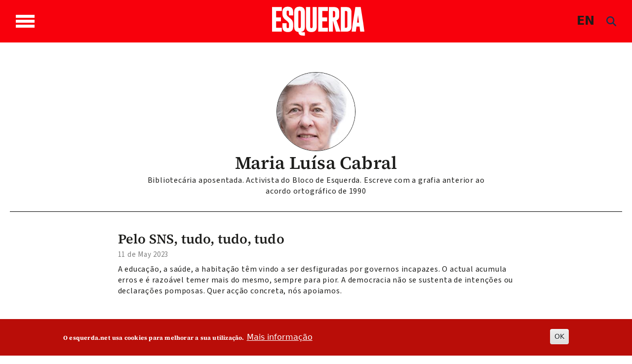

--- FILE ---
content_type: text/html; charset=UTF-8
request_url: https://www.esquerda.net/en/node/30057?page=2
body_size: 19915
content:

<!DOCTYPE html>
<html lang="en" dir="ltr" prefix="content: http://purl.org/rss/1.0/modules/content/  dc: http://purl.org/dc/terms/  foaf: http://xmlns.com/foaf/0.1/  og: http://ogp.me/ns#  rdfs: http://www.w3.org/2000/01/rdf-schema#  schema: http://schema.org/  sioc: http://rdfs.org/sioc/ns#  sioct: http://rdfs.org/sioc/types#  skos: http://www.w3.org/2004/02/skos/core#  xsd: http://www.w3.org/2001/XMLSchema# " class="h-100">
  <head>
    <meta charset="utf-8" />
<noscript><style>form.antibot * :not(.antibot-message) { display: none !important; }</style>
</noscript><script async src="https://www.googletagmanager.com/gtag/js?id=G-433Z02RR55"></script>
<script>window.dataLayer = window.dataLayer || [];function gtag(){dataLayer.push(arguments)};gtag("js", new Date());gtag("set", "developer_id.dMDhkMT", true);gtag("config", "G-433Z02RR55", {"groups":"default","page_placeholder":"PLACEHOLDER_page_location","allow_ad_personalization_signals":false});</script>
<script>var _paq = _paq || [];(function(){var u=(("https:" == document.location.protocol) ? "https://stats.motioncreator.net/" : "https://stats.motioncreator.net/");_paq.push(["setSiteId", "2"]);_paq.push(["setTrackerUrl", u+"matomo.php"]);_paq.push(["setDoNotTrack", 1]);if (!window.matomo_search_results_active) {_paq.push(["trackPageView"]);}_paq.push(["setIgnoreClasses", ["no-tracking","colorbox"]]);_paq.push(["enableLinkTracking"]);var d=document,g=d.createElement("script"),s=d.getElementsByTagName("script")[0];g.type="text/javascript";g.defer=true;g.async=true;g.src=u+"matomo.js";s.parentNode.insertBefore(g,s);})();</script>
<link rel="canonical" href="https://www.esquerda.net/autor/lu%C3%ADsa-cabral" />
<meta property="og:title" content="Maria Luísa Cabral" />
<meta name="twitter:card" content="summary" />
<meta name="twitter:title" content="Maria Luísa Cabral" />
<meta name="viewport" content="width=device-width, initial-scale=1.0" />
<style>div#sliding-popup, div#sliding-popup .eu-cookie-withdraw-banner, .eu-cookie-withdraw-tab {background: #b90d08} div#sliding-popup.eu-cookie-withdraw-wrapper { background: transparent; } #sliding-popup h1, #sliding-popup h2, #sliding-popup h3, #sliding-popup p, #sliding-popup label, #sliding-popup div, .eu-cookie-compliance-more-button, .eu-cookie-compliance-secondary-button, .eu-cookie-withdraw-tab { color: #ffffff;} .eu-cookie-withdraw-tab { border-color: #ffffff;}</style>
<link rel="icon" href="/sites/default/files/icoesquerda.ico" type="image/vnd.microsoft.icon" />
<script>window.a2a_config=window.a2a_config||{};a2a_config.callbacks=[];a2a_config.overlays=[];a2a_config.templates={};a2a_config.icon_color = "#ffffff,#c6c6c6";</script>
<style>.botao-redondo</style>

    <title>Maria Luísa Cabral | Esquerda</title>
    <link rel="stylesheet" media="all" href="/sites/default/files/css/css_RIfdiR3kRmB6DqVJYxu9jZ_bf-9Oe2ClSu3MYz6r7Ms.css?delta=0&amp;language=en&amp;theme=esquerda2024&amp;include=[base64]" />
<link rel="stylesheet" media="all" href="/sites/default/files/css/css_ZXApGignukHqkcLI5Utp06RRRstCsEsn1z3WdaFXcLQ.css?delta=1&amp;language=en&amp;theme=esquerda2024&amp;include=[base64]" />
<link rel="stylesheet" media="all" href="/sites/default/files/css/css_JAg1CuBA87VDTjywCLUklq0CYC6bW79ji-DxKRytZZI.css?delta=2&amp;language=en&amp;theme=esquerda2024&amp;include=[base64]" />
<link rel="stylesheet" media="all" href="/sites/default/files/asset_injector/css/estilos_tema-2bcd09c2cddf3fdb9b8388ea7542d9ec.css?t7qe90" />
<link rel="stylesheet" media="all" href="/sites/default/files/asset_injector/css/formulario-e3940427c88991d325b62ce5dfab735b.css?t7qe90" />
<link rel="stylesheet" media="all" href="/sites/default/files/asset_injector/css/mais_tema_admin-dac608f66efbbfa6dc45f9cbb37f669d.css?t7qe90" />

    <script src="https://use.fontawesome.com/releases/v6.4.0/js/all.js" defer crossorigin="anonymous" data-search-pseudo-elements></script>
<script src="https://use.fontawesome.com/releases/v6.4.0/js/v4-shims.js" defer crossorigin="anonymous" data-search-pseudo-elements></script>

  </head>
  <body class="page--node-30057 path-node page-node-type-author   d-flex flex-column h-100">
        <div class="visually-hidden-focusable skip-link p-3 container">
      <a href="#main-content" class="p-2">
        Skip to main content
      </a>
    </div>
    
      <div class="dialog-off-canvas-main-canvas d-flex flex-column h-100" data-off-canvas-main-canvas>
    

<header>
  

    <nav class="navbar navbar-expand-lg   ">
    <div class="container d-flex">

       <div class="wrapper-bar">

        <div class="toggle-wrap">
                <span class="toggle-bar"></span>
                
                
              </div>
              <span class="toggle-access"><svg width="45" height="45" viewBox="0 0 45 45" class="acessivel" xmlns="http://www.w3.org/2000/svg">
<g id="Group">
<path id="Vector" d="M22.5059 5.53949C22.4967 5.53949 22.4874 5.53949 22.4804 5.53949C17.9751 5.53949 13.7319 7.29942 10.5257 10.4993C7.30796 13.7084 5.5332 17.9703 5.5332 22.4988C5.5332 27.0227 7.30332 31.2823 10.5164 34.4937C13.7249 37.6982 17.9774 39.4605 22.4897 39.4605C22.4943 39.4605 22.499 39.4605 22.5059 39.4605C27.0368 39.4559 31.3008 37.682 34.5117 34.4636C37.7155 31.2521 39.474 26.9972 39.4647 22.4849C39.4462 13.1543 31.8391 5.5534 22.5059 5.53949ZM22.5245 8.64198C24.6635 8.65125 26.3733 10.3764 26.364 12.5189C26.3547 14.6591 24.6287 16.3657 22.4851 16.3565C20.3484 16.3472 18.6386 14.6174 18.6455 12.4772C18.6525 10.3416 20.3785 8.6327 22.5245 8.64198ZM34.6648 18.8723C34.5697 19.8485 33.7716 20.6346 32.7299 20.7366C30.8253 20.9198 28.9206 21.0867 27.0136 21.249C26.2573 21.314 26.0995 21.5041 26.0554 22.2554C25.9812 23.526 26.2248 24.7063 26.719 25.8888C27.7536 28.3653 28.7071 30.8788 29.6699 33.3854C30.2754 34.9598 29.1155 36.4879 27.4544 36.3116C26.5705 36.2189 26.0114 35.6856 25.6796 34.874C24.689 32.4532 23.6891 30.0348 22.6915 27.6163C22.6405 27.4911 22.5825 27.3705 22.4851 27.1502C21.6058 29.2951 20.7683 31.3425 19.9285 33.3923C19.7081 33.9303 19.4946 34.4729 19.265 35.0062C18.7778 36.1354 17.5784 36.6455 16.481 36.198C15.386 35.7505 14.8779 34.5517 15.3257 33.4016C16.4207 30.589 17.5088 27.774 18.6409 24.9776C19.0562 23.9504 18.9355 22.9069 18.9147 21.8612C18.9054 21.4531 18.5527 21.3024 18.1769 21.2676C16.9079 21.1493 15.6366 21.0357 14.3652 20.9221C13.66 20.8595 12.9547 20.8131 12.2518 20.7366C11.0593 20.6091 10.2404 19.6236 10.3262 18.441C10.4097 17.2886 11.3586 16.4237 12.5534 16.5025C14.3374 16.6231 16.1191 16.7878 17.8985 16.9663C20.9724 17.2724 24.0417 17.277 27.1157 16.964C28.8811 16.7831 30.6489 16.6185 32.4191 16.5025C33.8064 16.4144 34.7993 17.4996 34.6648 18.8723Z" fill="#1D1D1B"/>
<path id="Vector_2" d="M44.9188 20.667C44.8121 19.8833 44.7494 19.0926 44.5986 18.3204C43.5802 13.0847 41.0445 8.70688 36.9544 5.29368C31.876 1.05036 25.995 -0.628411 19.4365 0.208658C14.9776 0.779071 11.0128 2.56915 7.67436 5.5812C1.74922 10.9282 -0.760964 17.6248 0.199494 25.5387C0.786441 30.3802 2.88367 34.5679 6.27079 38.0831C9.67648 41.6192 13.8083 43.822 18.6547 44.6614C19.4597 44.8006 20.274 44.8887 21.0813 45C22.0186 45 22.9582 45 23.8954 45C24.7329 44.8864 25.5774 44.8052 26.4079 44.6522C32.7298 43.4719 37.6898 40.1932 41.2765 34.8717C43.4363 31.6648 44.6288 28.1032 44.9257 24.2448C44.935 24.1312 44.9745 24.0176 44.9977 23.9063C44.9977 22.9695 44.9977 22.0304 44.9977 21.0936C44.9721 20.9499 44.9397 20.8084 44.9188 20.667ZM35.5555 35.5024C32.0663 38.999 27.4333 40.9282 22.5081 40.9329C22.5035 40.9329 22.4965 40.9329 22.4919 40.9329C17.5852 40.9329 12.9638 39.0153 9.47696 35.5348C5.98312 32.0451 4.05989 27.4169 4.05989 22.4988C4.05989 17.5761 5.98544 12.9456 9.48392 9.45584C12.9662 5.98003 17.5829 4.06706 22.4803 4.06706C22.4895 4.06706 22.4988 4.06706 22.5081 4.06706C32.6509 4.08329 40.9169 12.345 40.9401 22.4826C40.9494 27.3891 39.0377 32.0126 35.5555 35.5024Z" />
</g>
</svg>
</span>
              </div>
        <div class="region region-nav-branding">
    <div id="block-esquerda2024-branding" class="block block-system block-system-branding-block">
  
    
  <div class="navbar-brand d-flex align-items-center">

    <a href="/en" title="Home" rel="home" class="site-logo d-block">
    <img src="/themes/custom/esquerda2024/logo.svg" alt="Home" />
  </a>
  
  <div>
    
      </div>
</div>
</div>

  </div>

      
      <div class="box">
  <div class="container-2">
      <span class="language"><a href="/english" class="language js-toggle-language">EN</a></span>
      <a href="#search" class="icon-search js-toggle-search">
  
      <span><i class="fas fa-search branco" style="line-height: 1; color: rgb(30, 48, 80);"></i></span>  </a>
  </div>
</div>
        

        
    </div>
  </nav>
  
</header>

<div class="regiao-pesquisa">
    <div class="container">  <div class="region region-pesquisa">
    <div class="views-exposed-form block block-views block-views-exposed-filter-blockpesquisa-page-1" data-drupal-selector="views-exposed-form-pesquisa-page-1" id="block-esquerda2024-formularioexpostopesquisapage-1">
  
    
      <form data-block="pesquisa" action="/en/pesquisa" method="get" id="views-exposed-form-pesquisa-page-1" accept-charset="UTF-8">
  <div class="form--inline clearfix">
  <div class="js-form-item form-item js-form-type-textfield form-type-textfield js-form-item-search-api-fulltext form-item-search-api-fulltext form-no-label">
        
  <input placeholder="Pesquisar palavras chave" data-drupal-selector="edit-search-api-fulltext" type="text" id="edit-search-api-fulltext" name="search_api_fulltext" value="" size="30" maxlength="128" class="form-text form-control" />


        </div>
<div data-drupal-selector="edit-actions" class="form-actions js-form-wrapper form-wrapper" id="edit-actions">
    <input data-drupal-selector="edit-submit-pesquisa" type="submit" id="edit-submit-pesquisa" value="Aplicar" class="button js-form-submit form-submit btn btn-primary" />

</div>

</div>

</form>

  </div>

  </div>
</div>
    </div>

<main role="main">
  <a id="main-content" tabindex="-1"></a>
  
  
  

  <div class="container-fluid m-0 p-0">
            <div class="region region-breadcrumb">
    <div id="block-menusuperior" class="block block-block-content block-block-content6357969c-0449-470a-84ca-348eee49fdbc">
  
    
      
      








  





                
<div class="paragraph paragraph--type--bp-columns paragraph--view-mode--default grande-menu-superior" id="vbp-759" >
  <div class="container">    <div class="row primeiro-row">
      <div class="col-12">
                        
        
<div class="row">
    <div class="col-lg-4" >
      















<div class="paragraph paragraph--type--bp-column-wrapper paragraph--view-mode--default" id="vbp-763" >
      <div class="row primeiro-row">
      <div class="col-12">
                        
        
      















<div class="paragraph paragraph--type--bp-block paragraph--view-mode--default" id="vbp-762" >
      <div class="row primeiro-row">
      <div class="col-12">
                        
        
      <div class="field field--name-bp-block field--type-entity-reference field--label-hidden field__items">
              <div class="field__item"><nav role="navigation" aria-labelledby="block-bootstrap5-main-navigation-menu" id="block-bootstrap5-main-navigation" class="block block-menu navigation menu--main">
            
  <h5 class="visually-hidden" id="block-bootstrap5-main-navigation-menu">Main navigation</h5>
  

        
              <ul data-block="nav_main" class="nav navbar-nav">
                    <li class="nav-item">
                   <span class="nav-link">Temas</span>
                       </li>
                <li class="nav-item">
                   <a href="/en/node/89635" class="nav-link" data-drupal-link-system-path="node/89635">Política</a>
                       </li>
                <li class="nav-item">
                   <a href="/en/node/89634" class="nav-link" data-drupal-link-system-path="node/89634">Sociedade</a>
                       </li>
                <li class="nav-item">
                   <a href="/en/node/89626" class="nav-link" data-drupal-link-system-path="node/89626">Ambiente</a>
                       </li>
                <li class="nav-item">
                   <a href="/en/node/89171" class="nav-link" data-drupal-link-system-path="node/89171">Internacional</a>
                       </li>
                <li class="nav-item">
                   <a href="/en/node/89627" class="nav-link" data-drupal-link-system-path="node/89627">Cultura</a>
                       </li>
                <li class="nav-item">
                   <a href="/en/node/89628" class="nav-link" data-drupal-link-system-path="node/89628">Saúde</a>
                       </li>
                <li class="nav-item">
                   <a href="/en/node/89162" class="nav-link" data-drupal-link-system-path="node/89162">Opinião</a>
                       </li>
                <li class="nav-item">
                   <a href="/en/node/89164" class="nav-link" data-drupal-link-system-path="node/89164">Dossiers</a>
                       </li>
        </ul>
  


  </nav>
</div>
          </div>
  
      </div>
    </div>
  </div>

  
      </div>
    </div>
  </div>

    </div>
    <div class="col-lg-4" >
      















<div class="paragraph paragraph--type--bp-column-wrapper paragraph--view-mode--default" id="vbp-765" >
      <div class="row primeiro-row">
      <div class="col-12">
                        
        
      















<div class="paragraph paragraph--type--bp-block paragraph--view-mode--default" id="vbp-769" >
      <div class="row primeiro-row">
      <div class="col-12">
                        
        
      <div class="field field--name-bp-block field--type-entity-reference field--label-hidden field__items">
              <div class="field__item"><nav role="navigation" aria-labelledby="block-outrasseccoes-menu" id="block-outrasseccoes" class="block block-menu navigation menu--outras-seccoes">
            
  <h5 class="visually-hidden" id="block-outrasseccoes-menu">Outras Secções</h5>
  

        
              <ul data-block="invisible" class="nav navbar-nav">
                    <li class="nav-item">
                   <span class="nav-link">Outras secções</span>
                       </li>
                <li class="nav-item">
                   <a href="/en/node/89170" class="nav-link" data-drupal-link-system-path="node/89170">Blogosfera</a>
                       </li>
                <li class="nav-item">
                   <a href="/en/node/89172" class="nav-link" data-drupal-link-system-path="node/89172">Comunidade</a>
                       </li>
                <li class="nav-item">
                  <div class="menu-abrir"> 
                 <a href="/en/node/89161" class="nav-link dropdown-toggle" data-drupal-link-system-path="node/89161">Vídeos</a>
                  <span class="abrir"><svg xmlns="http://www.w3.org/2000/svg" class="seta-abrir" width="10" height="5" viewBox="0 0 10 5" fill="none">
<path d="M1 1L5.04444 4L9 1" stroke-linecap="round"/>
</svg></span></div>
                                        <ul>
                    <li class="nav-item">
                   <a href="/en/node/89169" class="nav-link" data-drupal-link-system-path="node/89169">Parlamentares</a>
                       </li>
                <li class="nav-item">
                   <a href="/en/node/89166" class="nav-link" data-drupal-link-system-path="node/89166">Sugestões</a>
                       </li>
                <li class="nav-item">
                   <a href="/en/node/89165" class="nav-link" data-drupal-link-system-path="node/89165">Vídeos Esquerda</a>
                       </li>
        </ul>
   
          
              </li>
                <li class="nav-item">
                  <div class="menu-abrir"> 
                 <a href="/en/node/89167" class="nav-link dropdown-toggle" data-drupal-link-system-path="node/89167">Podcasts</a>
                  <span class="abrir"><svg xmlns="http://www.w3.org/2000/svg" class="seta-abrir" width="10" height="5" viewBox="0 0 10 5" fill="none">
<path d="M1 1L5.04444 4L9 1" stroke-linecap="round"/>
</svg></span></div>
                                        <ul>
                    <li class="nav-item">
                   <a href="/en/node/89640" class="nav-link" data-drupal-link-system-path="node/89640">Alta Voz</a>
                       </li>
                <li class="nav-item">
                   <a href="/en/node/89638" class="nav-link" data-drupal-link-system-path="node/89638">Convocar a História</a>
                       </li>
                <li class="nav-item">
                   <a href="/en/node/93237" class="nav-link" data-drupal-link-system-path="node/93237">Fora de Órbita</a>
                       </li>
                <li class="nav-item">
                   <a href="/en/node/89637" class="nav-link" data-drupal-link-system-path="node/89637">Mais Esquerda</a>
                       </li>
                <li class="nav-item">
                   <a href="/en/node/93238" class="nav-link" data-drupal-link-system-path="node/93238">Na Corda Bamba</a>
                       </li>
                <li class="nav-item">
                   <a href="/en/node/89639" class="nav-link" data-drupal-link-system-path="node/89639">Os Cantos da Casa</a>
                       </li>
                <li class="nav-item">
                   <a href="/en/node/89636" class="nav-link" data-drupal-link-system-path="node/89636">Quatro e Vinte</a>
                       </li>
        </ul>
   
          
              </li>
                <li class="nav-item">
                   <a href="/en/node/89641" class="nav-link" data-drupal-link-system-path="node/89641">Fotogalerias</a>
                       </li>
                <li class="nav-item">
                   <a href="/en/node/89168" class="nav-link" data-drupal-link-system-path="node/89168">Agenda</a>
                       </li>
        </ul>
  


  </nav>
</div>
          </div>
  
      </div>
    </div>
  </div>

  
      </div>
    </div>
  </div>

    </div>
    <div class="col-lg-4" >
      















<div class="paragraph paragraph--type--bp-column-wrapper paragraph--view-mode--default" id="vbp-767" >
      <div class="row primeiro-row">
      <div class="col-12">
                        
        
      















<div class="paragraph paragraph--type--bp-simple paragraph--view-mode--default" id="vbp-766" >
      <div class="row primeiro-row">
      <div class="col-12">
                        
        
            <div class="clearfix text-formatted field field--name-bp-text field--type-text-long field--label-hidden field__item"><div class="wrapper-menus"><ul class="nav navbar-nav" data-block="invisible"><li class="nav-item"><span class="nav-link link-header">Sobre</span></li><li class="nav-item"><a class="nav-link" href="/quem-somos">Quem somos</a></li><li class="nav-item"><a class="nav-link" href="/contactos">Contactos</a></li><li class="nav-item"><a class="nav-link" href="/ficha-tecnica-0">Ficha técnica</a></li></ul></div><div><ul class="nav navbar-nav" data-block="invisible"><li class="nav-item"><span class="nav-link">Segue-nos</span></li><li class="nav-item"><a class="nav-link" href="https://www.esquerda.net/#vbp-837" data-drupal-link-system-path="node/89170">subscrever newsletter</a></li><li class="nav-item"><a class="nav-link" href="/rss">rss do esquerda.net</a></li></ul></div><div><ul class="inline redes-sociais"><li class="face"><a href="https://www.facebook.com/esquerda.net" target="_blank" aria-label="Facebook"><svg class="cinza-fill" width="28" height="26" viewBox="0 0 28 26"><g clip-path="url(#clip0_432_1084)"><path d="M14.0011 1.84322e-07C11.2318 -0.000432723 8.52461 0.7617 6.22182 2.19002C3.91903 3.61833 2.1241 5.64867 1.06402 8.02427C0.00394029 10.3999 -0.273666 13.014 0.266306 15.5361C0.806279 18.0582 2.13958 20.375 4.09758 22.1935C6.05559 24.0119 8.55035 25.2504 11.2664 25.7522C13.9824 26.254 16.7977 25.9967 19.3562 25.0127C21.9147 24.0288 24.1016 22.3624 25.6401 20.2243C27.1787 18.0863 27.9999 15.5726 27.9999 13.0011C28.0002 11.2939 27.6384 9.60331 26.935 8.02596C26.2316 6.4486 25.2005 5.01536 23.9006 3.80807C22.6007 2.60077 21.0573 1.64309 19.3588 0.989692C17.6602 0.336299 15.8396 1.60121e-07 14.0011 1.84322e-07V1.84322e-07ZM17.8573 7.95387H15.8255C15.4908 7.95387 15.0217 8.10927 15.0217 8.76808V10.5191H17.8502L17.5203 13.5023H15.0217V22.0012H11.2362V13.5089H9.42832V10.5213H11.2291V8.5886C11.2291 7.20751 11.9363 5.04285 15.0477 5.04285L17.8502 5.05379L17.8573 7.95387Z" /></g><defs><clipPath id="clip0_432_1084"><rect width="28" height="26" fill="white" /></clipPath></defs></svg></a></li><li class="twitter"><a href="https://twitter.com/EsquerdaNet" target="_blank" aria-label="Twitter"><svg class="cinza-fill" width="28" height="26" viewBox="0 0 28 26"><g clip-path="url(#clip0_1617_1602)"><path fill-rule="evenodd" clip-rule="evenodd" d="M14.0011 0C11.2318 -0.000432723 8.52461 0.7617 6.22182 2.19002C3.91903 3.61833 2.1241 5.64867 1.06402 8.02427C0.00394034 10.3999 -0.273666 13.014 0.266306 15.5361C0.806279 18.0582 2.13958 20.375 4.09758 22.1935C6.05559 24.0119 8.55035 25.2504 11.2664 25.7522C13.9824 26.254 16.7977 25.9967 19.3562 25.0127C21.9147 24.0288 24.1016 22.3624 25.6401 20.2243C27.1787 18.0863 27.9999 15.5726 27.9999 13.0011C28.0002 11.2939 27.6384 9.60331 26.935 8.02596C26.2316 6.4486 25.2005 5.01536 23.9006 3.80807C22.6007 2.60077 21.0573 1.64309 19.3588 0.989692C17.6602 0.336299 15.8397 0 14.0011 0ZM20.9507 6L15.7687 12.0045L22 20H17.0685L13.1491 15.0428L8.87008 20H6.52589L12.0105 13.6031L6 6H11.0902L14.6326 10.5455L18.5321 6H20.9507ZM12.8936 12.5751L14.0322 14.0172L17.7457 18.7144H19.2912L14.8732 13.0445L13.7371 11.5904L10.3833 7.28564H8.71132L12.8936 12.5751Z" /></g><defs><clipPath id="clip0_1617_1602"><rect width="28" height="26" fill="white" /></clipPath></defs></svg></a></li><li class="instagram"><a href="https://www.instagram.com/esquerda__net/" target="_blank" aria-label="Instagram"><svg class="cinza-fill" width="27" height="27" viewBox="0 0 27 27"><path d="M17.5238 7.18469H9.47542C8.85793 7.18529 8.26593 7.43101 7.82951 7.86786C7.39309 8.30471 7.14795 8.89694 7.14795 9.51443V17.5606C7.14855 18.1779 7.39388 18.7698 7.83017 19.2065C8.26646 19.6432 8.85811 19.8891 9.47542 19.8903H17.5238C18.1415 19.8897 18.7338 19.6441 19.1705 19.2073C19.6073 18.7705 19.853 18.1783 19.8536 17.5606V9.51443C19.853 8.89673 19.6073 8.3045 19.1705 7.86772C18.7338 7.43094 18.1415 7.18529 17.5238 7.18469ZM13.4985 17.7288C12.6712 17.7288 11.8624 17.4835 11.1744 17.024C10.4865 16.5645 9.95013 15.9114 9.63322 15.1472C9.31631 14.383 9.23305 13.542 9.39395 12.7305C9.55486 11.919 9.95271 11.1734 10.5372 10.5879C11.1218 10.0024 11.8667 9.60334 12.678 9.44111C13.4892 9.27888 14.3304 9.36078 15.0951 9.67644C15.8598 9.99211 16.5138 10.5274 16.9744 11.2146C17.435 11.9018 17.6816 12.7102 17.6829 13.5375C17.6835 14.6481 17.2431 15.7135 16.4584 16.4994C15.6737 17.2854 14.6091 17.7276 13.4985 17.7288V17.7288ZM17.817 10.2281C17.621 10.2281 17.4294 10.17 17.2665 10.0611C17.1035 9.95223 16.9765 9.79745 16.9015 9.61637C16.8265 9.43529 16.8068 9.23604 16.8451 9.0438C16.8833 8.85157 16.9777 8.67499 17.1163 8.5364C17.2549 8.39781 17.4315 8.30342 17.6237 8.26519C17.8159 8.22695 18.0152 8.24657 18.1963 8.32158C18.3773 8.39659 18.5321 8.5236 18.641 8.68657C18.7499 8.84954 18.808 9.04114 18.808 9.23714C18.808 9.49997 18.7036 9.75203 18.5178 9.93788C18.3319 10.1237 18.0799 10.2281 17.817 10.2281Z" /><path d="M13.4988 11.1214C13.0207 11.1205 12.5532 11.2614 12.1552 11.5263C11.7573 11.7913 11.4469 12.1683 11.2633 12.6097C11.0798 13.0511 11.0313 13.5371 11.124 14.0061C11.2167 14.475 11.4465 14.906 11.7842 15.2443C12.1219 15.5827 12.5524 15.8132 13.0212 15.9068C13.49 16.0004 13.976 15.9528 14.4178 15.7701C14.8595 15.5874 15.2372 15.2777 15.5028 14.8803C15.7685 14.4829 15.9103 14.0155 15.9104 13.5375C15.9098 12.8977 15.6556 12.2842 15.2036 11.8313C14.7516 11.3785 14.1386 11.1232 13.4988 11.1214V11.1214Z" /><path d="M13.4987 1.91373e-07C10.8283 2.29214e-07 8.21793 0.791886 5.99764 2.27551C3.77734 3.75913 2.04686 5.86786 1.02506 8.335C0.00325771 10.8021 -0.263977 13.5169 0.257152 16.1359C0.77828 18.7549 2.06436 21.1606 3.95276 23.0487C5.84115 24.9368 8.24704 26.2224 10.8662 26.7431C13.4853 27.2638 16.2 26.9961 18.6669 25.9739C21.1339 24.9517 23.2423 23.2209 24.7256 21.0003C26.2088 18.7798 27.0003 16.1692 26.9998 13.4989C26.9998 11.726 26.6506 9.97045 25.9721 8.33255C25.2936 6.69464 24.299 5.20644 23.0453 3.95292C21.7916 2.69941 20.3032 1.70514 18.6652 1.02689C17.0272 0.34864 15.2716 -0.000298325 13.4987 1.91373e-07V1.91373e-07ZM21.6221 17.5606C21.6191 18.6447 21.1871 19.6836 20.4205 20.4502C19.6539 21.2168 18.615 21.6488 17.5309 21.6518H9.47563C8.39149 21.6488 7.3526 21.2168 6.586 20.4502C5.81939 19.6836 5.38738 18.6447 5.38438 17.5606V9.51444C5.38738 8.43029 5.81939 7.39141 6.586 6.6248C7.3526 5.85819 8.39149 5.42618 9.47563 5.42318H17.524C18.6082 5.42618 19.6471 5.85819 20.4137 6.6248C21.1803 7.39141 21.6123 8.43029 21.6153 9.51444L21.6221 17.5606Z" /></svg>&nbsp;</a></li><li class="youtube"><a href="https://www.youtube.com/channel/UC1Emfo0P3xQQIAqE2pCnUyA" target="_blank" aria-label="Youtube"><svg class="cinza-fill" width="27" height="26" viewBox="0 0 27 26"><g clip-path="url(#clip0_432_1086)"><path d="M11.6257 10.8562C11.5997 10.8434 11.5707 10.8373 11.5415 10.8385C11.5124 10.8396 11.484 10.8479 11.4591 10.8626C11.4343 10.8773 11.4137 10.898 11.3995 10.9225C11.3853 10.947 11.3779 10.9747 11.3779 11.0028V15.0038C11.3779 15.0315 11.3851 15.0588 11.3989 15.0831C11.4127 15.1073 11.4327 15.1279 11.457 15.1427C11.4812 15.1576 11.509 15.1663 11.5377 15.168C11.5664 15.1697 11.5951 15.1645 11.6211 15.1526L15.8465 13.2112C15.8754 13.1982 15.8999 13.1774 15.917 13.1515C15.9342 13.1255 15.9433 13.0954 15.9433 13.0646C15.9433 13.0338 15.9342 13.0037 15.917 12.9777C15.8999 12.9517 15.8754 12.931 15.8465 12.9179L11.6257 10.8562Z" /><path d="M13.501 1.84322e-07C10.8306 -0.000432723 8.22008 0.7617 5.99953 2.19002C3.77898 3.61833 2.04815 5.64867 1.02593 8.02427C0.00371237 10.3999 -0.263979 13.014 0.256708 15.5361C0.777396 18.0582 2.06308 20.375 3.95115 22.1935C5.83923 24.0119 8.2449 25.2504 10.8639 25.7522C13.4829 26.254 16.1977 25.9967 18.6648 25.0127C21.132 24.0288 23.2407 22.3624 24.7243 20.2243C26.208 18.0863 26.9998 15.5726 26.9998 13.0011C27.0001 11.2939 26.6512 9.60331 25.973 8.02596C25.2947 6.4486 24.3004 5.01536 23.0469 3.80807C21.7934 2.60077 20.3052 1.64309 18.6673 0.989692C17.0294 0.336299 15.2739 1.60121e-07 13.501 1.84322e-07V1.84322e-07ZM21.2289 15.1745C21.2289 15.5805 21.1458 15.9826 20.9844 16.3577C20.823 16.7328 20.5864 17.0736 20.2881 17.3606C19.9898 17.6476 19.6358 17.8752 19.2461 18.0304C18.8565 18.1856 18.4389 18.2653 18.0173 18.265H8.98241C8.13163 18.2644 7.3159 17.9386 6.71452 17.359C6.11314 16.7795 5.77532 15.9938 5.77532 15.1745V10.8255C5.77532 10.0062 6.11314 9.22047 6.71452 8.64095C7.3159 8.06144 8.13163 7.73557 8.98241 7.73499H18.0173C18.8684 7.73499 19.6848 8.0606 20.2866 8.64018C20.8885 9.21976 21.2266 10.0058 21.2266 10.8255L21.2289 15.1745Z" /></g><defs><clipPath id="clip0_432_1086"><rect width="27" height="26" fill="white" /></clipPath></defs></svg></a></li><li class="flickr"><a href="https://www.flickr.com/photos/bloco_de_esquerda/" target="_blank" aria-label="Flickr"><svg class="cinza-fill" width="27" height="26" viewBox="0 0 27 26"><path d="M13.5011 0C6.04369 0 0 5.81985 0 13.0011C0 20.1802 6.04369 26.0022 13.5011 26.0022C20.9563 26.0022 27.0023 20.1823 27.0023 13.0011C27 5.81985 20.9563 0 13.5011 0ZM9.26214 16.5403C7.23243 16.5403 5.58683 14.9556 5.58683 13.0011C5.58683 11.0466 7.23243 9.46191 9.26214 9.46191C11.2919 9.46191 12.9375 11.0466 12.9375 13.0011C12.9375 14.9556 11.2919 16.5403 9.26214 16.5403ZM17.7401 16.5403C15.7104 16.5403 14.0648 14.9556 14.0648 13.0011C14.0648 11.0466 15.7104 9.46191 17.7401 9.46191C19.7698 9.46191 21.4154 11.0466 21.4154 13.0011C21.4154 14.9556 19.7698 16.5403 17.7401 16.5403Z" /></svg></a></li><li class="mastodon"><a href="https://masto.pt/@EsquerdaNet" target="_blank" aria-label="Masto"><svg class="cinza-fill" width="28" height="26" viewBox="0 0 28 26"><path d="M14.0011 1.84322e-07C11.2318 -0.000432723 8.52461 0.7617 6.22182 2.19002C3.91903 3.61833 2.1241 5.64867 1.06402 8.02427C0.00394029 10.3999 -0.273666 13.014 0.266306 15.5361C0.806279 18.0582 2.13958 20.375 4.09758 22.1935C6.05559 24.0119 8.55035 25.2504 11.2664 25.7522C13.9824 26.254 16.7977 25.9967 19.3562 25.0127C21.9147 24.0288 24.1016 22.3624 25.6401 20.2243C27.1787 18.0863 27.9999 15.5726 27.9999 13.0011C28.0002 11.2939 27.6384 9.60331 26.935 8.02596C26.2316 6.4486 25.2005 5.01536 23.9006 3.80807C22.6007 2.60077 21.0573 1.64309 19.3588 0.989692C17.6602 0.336299 15.8396 1.60121e-07 14.0011 1.84322e-07V1.84322e-07ZM13.8078 4.11701H15.2221L15.3399 4.12796C16.1508 4.15422 16.9593 4.17173 17.7677 4.20675C18.192 4.22645 18.6139 4.27241 19.0359 4.30962C19.4713 4.34408 19.9004 4.42863 20.3134 4.56133C21.4865 4.92431 22.4715 5.68057 23.0759 6.68221C23.3201 7.07225 23.4802 7.50267 23.5474 7.94949C23.5835 8.20582 23.6055 8.4637 23.6134 8.72211C23.6275 9.30432 23.6393 9.88652 23.6346 10.4731C23.6346 11.2698 23.5969 12.0665 23.5804 12.8632C23.5869 13.4395 23.5125 14.0142 23.3588 14.5726C23.184 15.1718 22.8612 15.7249 22.4159 16.1879C21.895 16.7124 21.2375 17.1036 20.5067 17.3238C19.8057 17.5311 19.0826 17.6669 18.35 17.7288C17.8927 17.7769 17.4307 17.8097 16.971 17.8316C16.4242 17.8579 15.8774 17.8688 15.3211 17.8798C14.9934 17.8798 14.6658 17.8798 14.3405 17.8798C13.9398 17.8623 13.5415 17.8338 13.1431 17.7966C12.8508 17.7703 12.5586 17.731 12.271 17.685C11.9245 17.6281 11.5827 17.5559 11.2386 17.4902C11.1797 17.4902 11.1514 17.4902 11.1608 17.5559C11.1844 17.7047 11.2009 17.8535 11.2339 17.9936C11.2827 18.2669 11.3757 18.5318 11.5096 18.7794C11.7788 19.2157 12.2132 19.5434 12.7283 19.6986C13.2421 19.8648 13.7851 19.939 14.3287 19.9175C14.8237 19.9175 15.3211 19.8847 15.8161 19.8518C16.1413 19.83 16.469 19.7927 16.7919 19.7424C17.1926 19.6811 17.591 19.6001 17.9893 19.5235C18.0836 19.506 18.0883 19.5082 18.0883 19.5979V20.7164C18.0883 20.9178 18.0883 20.9178 17.9021 21.0184C17.5749 21.1841 17.2296 21.3169 16.872 21.4146C16.083 21.6563 15.264 21.8034 14.4348 21.8523C14.2957 21.8523 14.159 21.8699 14.0223 21.8786H13.4095H13.3081C12.971 21.8523 12.634 21.837 12.3016 21.7976C11.836 21.7399 11.3753 21.6521 10.9227 21.535C9.73509 21.245 8.65061 20.6698 7.77835 19.8672C7.04979 19.2368 6.5471 18.414 6.33817 17.5099C6.19674 16.8533 6.05531 16.1966 5.97753 15.54C5.93746 15.2052 5.89739 14.8703 5.8691 14.5332C5.84317 14.229 5.83139 13.9247 5.81725 13.6183C5.79368 13.128 5.77482 12.6378 5.75596 12.1475C5.74182 11.7885 5.73475 11.4274 5.71825 11.0684C5.68557 10.4852 5.68557 9.90072 5.71825 9.31745C5.74887 8.89505 5.80712 8.47477 5.89267 8.05893C6.043 7.29451 6.42015 6.58424 6.98165 6.00808C7.71549 5.24083 8.68431 4.70014 9.75832 4.45846C10.2874 4.33626 10.8268 4.25645 11.3706 4.21988C11.7619 4.19143 12.1531 4.16517 12.5491 4.14984C12.9451 4.13452 13.3081 4.13452 13.6876 4.12796L13.8078 4.11701ZM14.7177 8.91472C14.5527 8.65645 14.3994 8.41131 14.2462 8.17055C13.9867 7.76736 13.5999 7.44798 13.1384 7.25566C12.574 7.02873 11.9499 6.96172 11.3446 7.06305C10.9488 7.11423 10.5707 7.24818 10.2387 7.45481C9.90678 7.66145 9.62968 7.93536 9.42832 8.25591C9.0835 8.79569 8.90873 9.41448 8.9239 10.0419C8.9239 11.6528 8.9239 13.2637 8.9239 14.8747C8.92274 14.8943 8.92274 14.9141 8.9239 14.9337H10.9416V10.3856C10.9353 10.1648 10.9591 9.94418 11.0123 9.72893C11.0503 9.53598 11.1467 9.35708 11.2903 9.21324C11.434 9.06941 11.6188 8.96661 11.8231 8.91691C12.0303 8.8688 12.245 8.85545 12.4572 8.87751C12.7031 8.8885 12.9397 8.96812 13.1361 9.10596C13.3325 9.24381 13.4795 9.43346 13.558 9.65014C13.6709 9.93515 13.7253 10.2373 13.7182 10.541C13.7182 11.3727 13.7182 12.2044 13.7182 13.0361V13.1324H15.7218V13.0383C15.7218 12.211 15.7218 11.3822 15.7218 10.5519C15.7185 10.2951 15.7558 10.0392 15.8326 9.79241C15.8806 9.59419 15.9841 9.41127 16.1327 9.26215C16.2813 9.11303 16.4697 9.00299 16.6788 8.94318C16.9079 8.87999 17.1488 8.8621 17.3859 8.89065C17.5959 8.90052 17.7984 8.96678 17.9687 9.08139C18.139 9.196 18.2698 9.35404 18.3452 9.53632C18.4528 9.80711 18.5017 10.095 18.489 10.3834C18.489 11.8717 18.489 13.36 18.489 14.8484V14.9403H20.5114V14.8703C20.5114 13.3163 20.5114 11.7615 20.5114 10.2061C20.5258 9.67735 20.4265 9.15126 20.2191 8.65864C20.0744 8.3069 19.8462 7.98991 19.5516 7.73114C19.2571 7.47237 18.9035 7.27844 18.5173 7.16373C18.0267 7.02005 17.5061 6.98777 16.9993 7.06962C16.6803 7.10529 16.3722 7.19998 16.0933 7.3481C15.8143 7.49622 15.5702 7.69476 15.3753 7.93198C15.1773 8.17055 15.0217 8.43977 14.8497 8.69585C14.8143 8.75495 14.7719 8.83155 14.7177 8.91472V8.91472Z" /></svg></a></li><li class="Tiktok"><a href="https://www.tiktok.com/@esquerda.net" target="_blank" aria-label="TikTok"><svg class="cinza-fill" width="28" height="26" viewBox="0 0 27 27" fill="none"><path d="M13.5023 1.91396e-07C10.8321 -0.000449328 8.22182 0.79093 6.00146 2.27405C3.7811 3.75718 2.05042 5.86543 1.02828 8.3322C0.00615326 10.799 -0.261516 13.5134 0.259128 16.1323C0.779771 18.7512 2.06534 21.1569 3.95326 23.0451C5.84118 24.9334 8.24664 26.2193 10.8654 26.7404C13.4843 27.2615 16.1988 26.9943 18.6657 25.9726C21.1326 24.9509 23.2412 23.2205 24.7247 21.0004C26.2082 18.7803 27 16.1701 27 13.5C27.0003 11.7273 26.6514 9.97183 25.9732 8.33394C25.295 6.69606 24.3008 5.20782 23.0474 3.9542C21.794 2.70058 20.3059 1.70614 18.6682 1.02767C17.0304 0.349204 15.275 1.66266e-07 13.5023 1.91396e-07V1.91396e-07ZM20.4568 11.95C20.3227 11.9614 20.1909 11.9682 20.0568 11.9705C19.3355 11.9714 18.6252 11.7926 17.9903 11.4501C17.3554 11.1077 16.8159 10.6124 16.4205 10.0091V16.6841C16.4205 17.66 16.1311 18.6139 15.5889 19.4253C15.0467 20.2367 14.2761 20.8691 13.3746 21.2426C12.473 21.616 11.4809 21.7138 10.5238 21.5234C9.56665 21.333 8.68748 20.8631 7.99744 20.173C7.30739 19.483 6.83747 18.6038 6.64708 17.6467C6.4567 16.6896 6.55441 15.6975 6.92786 14.7959C7.30131 13.8943 7.93373 13.1237 8.74513 12.5815C9.55654 12.0394 10.5105 11.75 11.4864 11.75V11.75C11.5909 11.75 11.6909 11.75 11.7909 11.7659V14.1977C11.69 14.182 11.5884 14.1722 11.4864 14.1682C10.8185 14.1682 10.178 14.4335 9.70574 14.9057C9.23349 15.378 8.96819 16.0185 8.96819 16.6864C8.96819 17.3542 9.23349 17.9947 9.70574 18.467C10.178 18.9392 10.8185 19.2045 11.4864 19.2045C12.8773 19.2045 14.1068 18.1068 14.1068 16.7045L14.1295 5.36818H16.4568C16.5602 6.38224 17.018 7.32732 17.7497 8.03698C18.4814 8.74665 19.4401 9.17539 20.4568 9.24772V11.95Z" /></svg></a></li><li class="whatsapp"><a href="https://www.esquerda.net/artigo/tudo-o-que-precisas-de-saber-para-seguir-o-esquerdanet-no-whatsapp/38559" target="_blank" aria-label="Whatsapp"><svg class="cinza-fill" width="27" height="27" viewBox="0 0 27 27" fill="none"><path d="M17.6022 8.99091C16.4905 7.95799 15.0288 7.38465 13.5113 7.38637C12.7158 7.38457 11.9279 7.53977 11.1925 7.84306C10.4572 8.14636 9.78895 8.59178 9.22607 9.15382C8.66319 9.71585 8.21676 10.3834 7.91236 11.1183C7.60797 11.8532 7.45159 12.6409 7.45219 13.4364C7.44878 14.3908 7.674 15.3322 8.109 16.1818L8.37719 16.7068L7.92264 18.9114L7.87264 19.1523L10.2658 18.5841L10.809 18.8636C11.0094 18.9649 11.2158 19.0537 11.4272 19.1295H11.4499L11.5135 19.1523L11.6158 19.1864C11.9452 19.2904 12.2828 19.3664 12.6249 19.4136H12.6545L12.7976 19.4318C13.7045 19.5378 14.6237 19.437 15.4861 19.1371C16.3485 18.8372 17.1318 18.3458 17.7772 17.7C18.9108 16.5652 19.5475 15.0268 19.5475 13.4227C19.5475 11.8187 18.9108 10.2803 17.7772 9.14546C17.7295 9.09091 17.6613 9.04546 17.6022 8.99091ZM17.5681 15.9477C17.2749 16.4091 16.8204 16.975 16.2295 17.1159C15.9837 17.1731 15.7318 17.1998 15.4795 17.1955C14.4976 17.1818 13.2067 16.7205 11.6658 15.2864C9.96582 13.6955 9.51582 12.3773 9.62037 11.3295C9.68173 10.7341 10.1772 10.1932 10.5931 9.84546C10.6592 9.78919 10.7376 9.7491 10.8219 9.72837C10.9062 9.70763 10.9942 9.70683 11.0789 9.72602C11.1636 9.74521 11.2427 9.78386 11.3098 9.83891C11.377 9.89396 11.4304 9.9639 11.4658 10.0432L12.0954 11.4682C12.1358 11.56 12.1508 11.6609 12.1388 11.7605C12.1268 11.86 12.0883 11.9546 12.0272 12.0341L11.7067 12.4477C11.6408 12.5331 11.6016 12.6359 11.5939 12.7435C11.5862 12.851 11.6104 12.9584 11.6635 13.0523C11.9287 13.4469 12.2434 13.8059 12.5999 14.1205L12.7022 14.2136C12.8431 14.3432 12.9885 14.4705 13.134 14.5886L13.159 14.6091L13.2385 14.6727L13.2704 14.6977L13.3431 14.7545L13.3795 14.7818L13.4476 14.8341L13.484 14.8614L13.5567 14.9136L13.584 14.9364L13.6817 15.0023L13.7135 15.025L13.7772 15.0682L13.8181 15.0932L13.8704 15.1273L13.9113 15.1523L13.9613 15.1818L13.9999 15.2023L14.0476 15.2295L14.084 15.25L14.134 15.275L14.1635 15.2886L14.2363 15.3205C14.3364 15.3609 14.4463 15.3707 14.5519 15.3484C14.6576 15.3261 14.7542 15.2729 14.8295 15.1955L15.1954 14.8227C15.2658 14.7511 15.3543 14.6998 15.4515 14.6742C15.5487 14.6486 15.651 14.6496 15.7476 14.6773L17.2431 15.1068C17.3278 15.1297 17.406 15.1723 17.4712 15.231C17.5365 15.2898 17.5869 15.3631 17.6186 15.445C17.6502 15.5268 17.6621 15.615 17.6534 15.7024C17.6446 15.7897 17.6154 15.8738 17.5681 15.9477V15.9477Z" /><path d="M13.5023 1.91396e-07C10.8321 -0.000449328 8.22182 0.79093 6.00146 2.27405C3.7811 3.75718 2.05042 5.86543 1.02828 8.3322C0.00615326 10.799 -0.261516 13.5134 0.259128 16.1323C0.779771 18.7512 2.06534 21.1569 3.95326 23.0451C5.84118 24.9334 8.24664 26.2193 10.8654 26.7404C13.4843 27.2615 16.1988 26.9943 18.6657 25.9726C21.1326 24.9509 23.2412 23.2205 24.7247 21.0004C26.2082 18.7803 27 16.1701 27 13.5C27.0003 11.7273 26.6514 9.97183 25.9732 8.33394C25.295 6.69606 24.3008 5.20782 23.0474 3.9542C21.794 2.70058 20.3059 1.70614 18.6682 1.02767C17.0304 0.349204 15.275 1.66266e-07 13.5023 1.91396e-07V1.91396e-07ZM21.2295 13.6841C21.1886 14.9789 20.8228 16.2426 20.1658 17.3591C19.5087 18.4755 18.5815 19.4089 17.4695 20.0733C16.3574 20.7377 15.0961 21.1119 13.8016 21.1615C12.5071 21.211 11.221 20.9343 10.0614 20.3568L6.1591 21.2795H6.10455C6.0698 21.2802 6.0352 21.2748 6.00228 21.2636V21.2636C5.97006 21.2512 5.94011 21.2335 5.91364 21.2114V21.2114C5.8889 21.1893 5.86814 21.1632 5.85228 21.1341V21.1341C5.84363 21.1206 5.83676 21.1061 5.83182 21.0909V21.0909C5.818 21.0403 5.818 20.9869 5.83182 20.9364L6.61591 16.9455C5.74801 15.2628 5.52806 13.3201 5.99781 11.486C6.46755 9.65191 7.59429 8.0541 9.16419 6.99582C10.7341 5.93754 12.6379 5.49244 14.5143 5.745C16.3906 5.99755 18.109 6.93019 19.3432 8.36591C19.3841 8.41136 19.4227 8.45909 19.4614 8.50454L19.4841 8.53182L19.5864 8.65909L19.6136 8.69545L19.7068 8.81818L19.7364 8.85909L19.8227 8.97727L19.8545 9.025L19.9341 9.14091L19.9682 9.19318L20.0432 9.30909L20.0773 9.36363L20.1477 9.47727L20.1818 9.53636L20.2455 9.65L20.2795 9.71136C20.3 9.75 20.3227 9.78636 20.3409 9.825L20.375 9.88863L20.4318 10.0045C20.4432 10.025 20.4545 10.0477 20.4636 10.0682C20.4727 10.0886 20.5023 10.1455 20.5205 10.1841C20.5386 10.2227 20.5386 10.2295 20.55 10.2523L20.6023 10.3682L20.6295 10.4364C20.6477 10.475 20.6636 10.5136 20.6795 10.5545L20.7068 10.6227C20.7205 10.6636 20.7364 10.7023 20.75 10.7409L20.7773 10.8136L20.8182 10.9318C20.8182 10.9568 20.8341 10.9818 20.8432 11.0045C20.8523 11.0273 20.8682 11.0864 20.8818 11.125C20.8955 11.1636 20.8977 11.175 20.9045 11.2L20.9386 11.3205C20.9386 11.3455 20.9545 11.3705 20.9614 11.3955C20.9682 11.4205 20.9818 11.4773 20.9932 11.5182C21.0045 11.5591 21.0045 11.5682 21.0114 11.5932C21.0182 11.6182 21.0318 11.675 21.0409 11.7182C21.05 11.7614 21.0409 11.7682 21.0568 11.7932C21.0727 11.8182 21.075 11.8773 21.0818 11.9182C21.0886 11.9591 21.0932 11.9705 21.0977 11.9955C21.1023 12.0205 21.1136 12.0795 21.1205 12.1227L21.1341 12.2C21.1341 12.2432 21.1341 12.2864 21.1523 12.3273C21.1705 12.3682 21.1523 12.3795 21.1523 12.4045C21.1523 12.4295 21.1523 12.4932 21.1682 12.5364C21.1841 12.5795 21.1682 12.5864 21.1682 12.6114C21.1682 12.6364 21.1682 12.7023 21.1795 12.7455V12.8205C21.1795 12.8659 21.1795 12.9136 21.1795 12.9591C21.1795 13.0045 21.1795 13.0068 21.1795 13.0318C21.1795 13.0568 21.1795 13.1273 21.1795 13.175C21.1795 13.2227 21.1795 13.2205 21.1795 13.2432C21.1795 13.2659 21.1795 13.3477 21.1795 13.4V13.4568C21.2273 13.5409 21.2273 13.6114 21.225 13.6841H21.2295Z" /></svg></a></li></ul></div></div>
      
      </div>
    </div>
  </div>

  
      </div>
    </div>
  </div>

    </div></div>

      </div>
    </div>
  </div></div>

  
  </div>

  </div>

        <div class="row g-0">
            <div class="order-1 order-lg-2 col-12">
          <div class="region region-content">
    <div data-drupal-messages-fallback class="hidden"></div>
<div id="block-esquerda2024-content" class="block block-system block-system-main-block">
  
    
      
<article lang="pt-pt" about="/autor/lu%C3%ADsa-cabral" class="node node--type-author node--promoted node--view-mode-full">
  
  <div class="foto-card-autor"><div class="autor-foto">  <img src="/sites/default/files/styles/imagem_200_quadrado/public/luisa-cabral1.jpg?itok=LPhEilFp" width="200" height="200" alt="Maria Luísa Cabral" loading="lazy" typeof="foaf:Image" class="img-fluid image-style-imagem-200-quadrado" />


</div></div>

  <h1 class="h1 titulo-medio" >
         Maria Luísa Cabral
         </h1>
  
  <div class="autor-descricao">
            <div class="field field--name-field-op-author-jobtitle field--type-string field--label-hidden field__item">Bibliotecária aposentada. Activista do Bloco de Esquerda. Escreve com a grafia anterior ao acordo ortográfico de 1990</div>
      </div>



  <div class="node__content">
     <div class="views-element-container"><div class="container filete-top afasta view view-eva view-lista-artigos-autor view-id-lista_artigos_autor view-display-id-entity_view_1 js-view-dom-id-2eb3901ece7143a7d382901f7072c86f537ca9a5d0b6c407eb8793d9e0734b31">
  
    

  
  

  <div id="views-bootstrap-lista-artigos-autor-entity-view-1"  class="grid views-view-grid">
  <div class="row">
          <div >
        <div><div class="row justify-content-md-center"><div class="col-md-8 flex-last linha-lista">
<div class="titulo h-3"><a href="/opiniao/pelo-sns-tudo-tudo-tudo/86251" hreflang="pt-pt">Pelo SNS, tudo, tudo, tudo</a></div>
<div class="data"><time datetime="2023-05-11T22:24:09+01:00" title="Thursday, May 11, 2023 - 22:24" class="datetime">11 de May 2023</time>
</div>
<div class="teaser"><p align="left">A educação, a saúde, a habitação têm vindo a ser desfiguradas por governos incapazes. O actual acumula erros e é razoável temer mais do mesmo, sempre para pior. A democracia não se sustenta de intenções ou declarações pomposas. Quer acção concreta, nós apoiamos.</p>
 </div>
<div class="autor-lista"></div>
</div>
</div></div>
      </div>
          <div >
        <div><div class="row justify-content-md-center"><div class="col-md-8 flex-last linha-lista">
<div class="titulo h-3"><a href="/opiniao/caminho-de-eleicoes-eis-que-o-populismo-diz-presente/86047" hreflang="pt-pt">A caminho de eleições, eis que o populismo diz “presente”</a></div>
<div class="data"><time datetime="2023-04-23T15:26:04+01:00" title="Sunday, April 23, 2023 - 15:26" class="datetime">23 de April 2023</time>
</div>
<div class="teaser"><p align="left">Quem é mais populista, os que recorrem aos mecanismos do Estado ou os que ambicionam usá-los mas estão à porta? Desvergonha total, não é hora de rejubilar. Mas é hora para desfraldar bandeiras pelo fim das pensões de miséria. É tempo de Abril, essa é a luta.</p>
 </div>
<div class="autor-lista"></div>
</div>
</div></div>
      </div>
          <div >
        <div><div class="row justify-content-md-center"><div class="col-md-8 flex-last linha-lista">
<div class="titulo h-3"><a href="/opiniao/agora-montaram-tenda-e-oficial/85782" hreflang="pt-pt">Agora montaram a tenda, é oficial</a></div>
<div class="data"><time datetime="2023-04-02T16:04:09+01:00" title="Sunday, April 2, 2023 - 16:04" class="datetime">02 de April 2023</time>
</div>
<div class="teaser"><p align="left">Não carecia, há muito tempo que as barracas se sucedem. A problemática situação da habitação, o episódio do pequeno Potemkine, o IVA sobre alguns produtos alimentares, ilustram bem o desnorte do governo, a insensibilidade e o desconhecimento.</p>
 </div>
<div class="autor-lista"></div>
</div>
</div></div>
      </div>
          <div >
        <div><div class="row justify-content-md-center"><div class="col-md-8 flex-last linha-lista">
<div class="titulo h-3"><a href="/en/artigo/revisitar-o-passado-colonial/85532" hreflang="und">Revisitar o passado colonial</a></div>
<div class="data"><time datetime="2023-03-14T12:45:28+00:00" title="Tuesday, March 14, 2023 - 12:45" class="datetime">14 de March 2023</time>
</div>
<div class="teaser"><p align="left">No espaço da Faculdade de Ciências na Rua da Escola Politécnica, uma exposição que é um sinal dos tempos. <em>IMPULSO FOTOGRÁFICO: (</em><em>D</em><em>es)ar</em><em>rum</em><em>ar o arquivo colonial</em>, uma exposição que mexe connosco. <em>Artigo de Maria Luísa Cabral</em></p>
 </div>
<div class="autor-lista"></div>
</div>
</div></div>
      </div>
          <div >
        <div><div class="row justify-content-md-center"><div class="col-md-8 flex-last linha-lista">
<div class="titulo h-3"><a href="/opiniao/nao-faltarei-manifestacao-dos-professores/85132" hreflang="pt-pt">Não faltarei à manifestação dos professores</a></div>
<div class="data"><time datetime="2023-02-09T22:34:06+00:00" title="Thursday, February 9, 2023 - 22:34" class="datetime">09 de February 2023</time>
</div>
<div class="teaser"><p align="left">Os professores deverão contar com todos, as famílias, os conhecidos e amigos, no activo ou reformados. No dia 11 de fevereiro, trata-se muito mais do que uma manifestação de ordem profissional.</p>
 </div>
<div class="autor-lista"></div>
</div>
</div></div>
      </div>
          <div >
        <div><div class="row justify-content-md-center"><div class="col-md-8 flex-last linha-lista">
<div class="titulo h-3"><a href="/opiniao/doidos-say-least/85015" hreflang="pt-pt">Doidos, to say the least</a></div>
<div class="data"><time datetime="2023-02-03T21:48:19+00:00" title="Friday, February 3, 2023 - 21:48" class="datetime">03 de February 2023</time>
</div>
<div class="teaser"><p align="left">Manifesto-me no âmbito deste escândalo relacionado com a organização das JMJ porque se há tantos milhões disponíveis, então apliquem-nos para suavizar a vida de 2 milhões de portugueses e não para os humilhar. Que é feito do espírito cristão?</p>
 </div>
<div class="autor-lista"></div>
</div>
</div></div>
      </div>
          <div >
        <div><div class="row justify-content-md-center"><div class="col-md-8 flex-last linha-lista">
<div class="titulo h-3"><a href="/opiniao/outra-vez-na-berlinda/84797" hreflang="pt-pt">Outra vez na berlinda</a></div>
<div class="data"><time datetime="2023-01-23T19:54:41+00:00" title="Monday, January 23, 2023 - 19:54" class="datetime">23 de January 2023</time>
</div>
<div class="teaser"><p align="left">Usando e abusando da maioria absoluta, o Governo não vai cumprir a lei que regula o aumento das pensões e reformas, atacando os direitos de pensionistas e reformados, gente que já não produz, pouco importa.</p>
 </div>
<div class="autor-lista"></div>
</div>
</div></div>
      </div>
          <div >
        <div><div class="row justify-content-md-center"><div class="col-md-8 flex-last linha-lista">
<div class="titulo h-3"><a href="/opiniao/indignacao/84761" hreflang="pt-pt">Indignação</a></div>
<div class="data"><time datetime="2023-01-17T18:28:11+00:00" title="Tuesday, January 17, 2023 - 18:28" class="datetime">17 de January 2023</time>
</div>
<div class="teaser"><p align="left">Em pleno período de greve, a manifestação dos professores em defesa da escola pública foi grandiosa. Há quem diga que nada justifica a greve, será?</p>
 </div>
<div class="autor-lista"></div>
</div>
</div></div>
      </div>
          <div >
        <div><div class="row justify-content-md-center"><div class="col-md-8 flex-last linha-lista">
<div class="titulo h-3"><a href="/opiniao/uma-mao-vazia-outra-cheia-de-nada-assim-vai-cultura/83828" hreflang="pt-pt">Uma mão vazia, outra cheia de nada, assim vai a cultura</a></div>
<div class="data"><time datetime="2022-11-17T22:44:30+00:00" title="Thursday, November 17, 2022 - 22:44" class="datetime">17 de November 2022</time>
</div>
<div class="teaser"><p>Museu do tesouro, colecções particulares fantásticas, tantos ahs e tantos ohs mas, afinal, depois de muito espremer, o rei vai nu! A desolação ainda mora na Ajuda.</p>
 </div>
<div class="autor-lista"></div>
</div>
</div></div>
      </div>
          <div >
        <div><div class="row justify-content-md-center"><div class="col-md-8 flex-last linha-lista">
<div class="titulo h-3"><a href="/opiniao/quando-falamos-de-cultura-nao-e-so-o-dinheiro-que-importa/83651" hreflang="pt-pt">Quando falamos de cultura não é só o dinheiro que importa</a></div>
<div class="data"><time datetime="2022-11-07T15:23:39+00:00" title="Monday, November 7, 2022 - 15:23" class="datetime">07 de November 2022</time>
</div>
<div class="teaser"><p>Nas entrevistas que tem dado, o Ministro da Cultura declara que tem reflectido muitíssimo sobre os destinos da Cultura. Também andou pelo país e está a ler a biografia do Pessoa. E então?</p>
 </div>
<div class="autor-lista"></div>
</div>
</div></div>
      </div>
      </div>
</div>

  
    
  <div class="pagerer-container">
    <div class="pagerer-panes">
      <div class="pagerer-left-pane"></div>
      <div class="pagerer-center-pane">          <nav  class="pager pagerer-pager-basic" role="navigation" aria-labelledby="pagination-heading">
        <h4 id="pagination-heading" class="visually-hidden">Pagination</h4>
                    <ul class="pager__items js-pager__items">
                                                                                          <li class="pager__item pager__item--previous">
                    <a href="?page=1" title="Regressar à página anterior." rel="prev">
                      <span class="visually-hidden">Página anterior</span>
                      <span aria-hidden="true">‹ anterior</span>
                    </a>
                  </li>
                                                                          <li class="pager__item pagerer-prefix">
                  <span aria-hidden="true" role="presentation">página <b>3</b> de 13</span>
                </li>
                                                                                                                                    <li class="pager__item pager__item--next">
                    <a href="?page=3" title="Ir para a próxima página" rel="next">
                      <span class="visually-hidden">Próxima página</span>
                      <span aria-hidden="true">seguinte ›</span>
                    </a>
                  </li>
                                                                      </ul>
            </nav>
  </div>
      <div class="pagerer-right-pane"></div>
    </div>
  </div>


  
  

  
  </div>
</div>

     </div>



  
</article>

  </div>

  </div>

      </div>
          </div>
  </div>

</main>

<footer class="mt-auto     ">
  <div class="container-fluid m-0 p-0">
      <div class="region region-footer">
    <nav role="navigation" aria-labelledby="block-esquerda2024-footer-menu" id="block-esquerda2024-footer" class="container block block-menu navigation menu--footer">
            
  <h5 class="visually-hidden" id="block-esquerda2024-footer-menu">Footer</h5>
  

        
              <ul data-block="footer" class="nav navbar-nav">
                    <li class="nav-item">
                   <a href="/en/node/89633" class="nav-link" data-drupal-link-system-path="node/89633">Quem somos</a>
                       </li>
                <li class="nav-item">
                   <a href="/en/node/89631" class="nav-link" data-drupal-link-system-path="node/89631">Ficha técnica</a>
                       </li>
                <li class="nav-item">
                   <a href="/en/node/89632" class="nav-link" data-drupal-link-system-path="node/89632">Contactos</a>
                       </li>
        </ul>
  


  </nav>

  </div>

  </div>
</footer>

  </div>

    
    <script type="application/json" data-drupal-selector="drupal-settings-json">{"path":{"baseUrl":"\/","pathPrefix":"en\/","currentPath":"node\/30057","currentPathIsAdmin":false,"isFront":false,"currentLanguage":"en","currentQuery":{"page":"2"}},"pluralDelimiter":"\u0003","suppressDeprecationErrors":true,"fitvids":{"selectors":".media--type-remote-video\r,.field--name-field-iframe-embebido\r,.facebook-embedded-content\r,.video-embebido\r,.body-texto\r,.video","custom_vendors":"iframe[src^=\u0022https:\/\/www.facebook.com\/plugins\/video.php\u0022],iframe[src^=\u0022\u0022],iframe[src^=\u0022https:\/\/platform.twitter.com\u0022]","ignore_selectors":".text-align-center"},"google_analytics":{"account":"G-433Z02RR55","trackOutbound":true,"trackMailto":true,"trackDownload":true,"trackDownloadExtensions":"7z|aac|arc|arj|asf|asx|avi|bin|csv|doc(x|m)?|dot(x|m)?|exe|flv|gif|gz|gzip|hqx|jar|jpe?g|js|mp(2|3|4|e?g)|mov(ie)?|msi|msp|pdf|phps|png|ppt(x|m)?|pot(x|m)?|pps(x|m)?|ppam|sld(x|m)?|thmx|qtm?|ra(m|r)?|sea|sit|tar|tgz|torrent|txt|wav|wma|wmv|wpd|xls(x|m|b)?|xlt(x|m)|xlam|xml|z|zip","trackColorbox":true},"matomo":{"disableCookies":false,"trackMailto":true,"trackColorbox":true},"data":{"extlink":{"extTarget":true,"extTargetNoOverride":false,"extNofollow":true,"extNoreferrer":true,"extFollowNoOverride":false,"extClass":"0","extLabel":"(link is external)","extImgClass":false,"extSubdomains":true,"extExclude":"","extInclude":".\\.(jpg)|(pdf)","extCssExclude":".grande-menu-superior","extCssExplicit":"","extAlert":false,"extAlertText":"This link will take you to an external web site. We are not responsible for their content.","mailtoClass":"0","mailtoLabel":"(link sends email)","extUseFontAwesome":false,"extIconPlacement":"after","extFaLinkClasses":"fa fa-external-link","extFaMailtoClasses":"fa fa-envelope-o","whitelistedDomains":[]}},"eu_cookie_compliance":{"cookie_policy_version":"1.0.0","popup_enabled":true,"popup_agreed_enabled":false,"popup_hide_agreed":false,"popup_clicking_confirmation":true,"popup_scrolling_confirmation":false,"popup_html_info":"\u003Cdiv aria-labelledby=\u0022popup-text\u0022  class=\u0022eu-cookie-compliance-banner eu-cookie-compliance-banner-info eu-cookie-compliance-banner--default\u0022\u003E\n  \u003Cdiv class=\u0022popup-content info eu-cookie-compliance-content\u0022\u003E\n        \u003Cdiv id=\u0022popup-text\u0022 class=\u0022eu-cookie-compliance-message\u0022 role=\u0022document\u0022\u003E\n      \u003Cp\u003EO esquerda.net usa cookies para melhorar a sua utiliza\u00e7\u00e3o.\u003C\/p\u003E\n\n              \u003Cbutton type=\u0022button\u0022 class=\u0022find-more-button eu-cookie-compliance-more-button\u0022\u003EMais informa\u00e7\u00e3o\u003C\/button\u003E\n          \u003C\/div\u003E\n\n    \n    \u003Cdiv id=\u0022popup-buttons\u0022 class=\u0022eu-cookie-compliance-buttons\u0022\u003E\n            \u003Cbutton type=\u0022button\u0022 class=\u0022agree-button eu-cookie-compliance-default-button button button--small button--primary\u0022\u003EOK\u003C\/button\u003E\n          \u003C\/div\u003E\n  \u003C\/div\u003E\n\u003C\/div\u003E","use_mobile_message":false,"mobile_popup_html_info":"\u003Cdiv aria-labelledby=\u0022popup-text\u0022  class=\u0022eu-cookie-compliance-banner eu-cookie-compliance-banner-info eu-cookie-compliance-banner--default\u0022\u003E\n  \u003Cdiv class=\u0022popup-content info eu-cookie-compliance-content\u0022\u003E\n        \u003Cdiv id=\u0022popup-text\u0022 class=\u0022eu-cookie-compliance-message\u0022 role=\u0022document\u0022\u003E\n      \n              \u003Cbutton type=\u0022button\u0022 class=\u0022find-more-button eu-cookie-compliance-more-button\u0022\u003EMais informa\u00e7\u00e3o\u003C\/button\u003E\n          \u003C\/div\u003E\n\n    \n    \u003Cdiv id=\u0022popup-buttons\u0022 class=\u0022eu-cookie-compliance-buttons\u0022\u003E\n            \u003Cbutton type=\u0022button\u0022 class=\u0022agree-button eu-cookie-compliance-default-button button button--small button--primary\u0022\u003EOK\u003C\/button\u003E\n          \u003C\/div\u003E\n  \u003C\/div\u003E\n\u003C\/div\u003E","mobile_breakpoint":768,"popup_html_agreed":false,"popup_use_bare_css":false,"popup_height":"auto","popup_width":"100%","popup_delay":1000,"popup_link":"\/politica-de-privacidade","popup_link_new_window":true,"popup_position":false,"fixed_top_position":true,"popup_language":"en","store_consent":false,"better_support_for_screen_readers":false,"cookie_name":"","reload_page":false,"domain":"","domain_all_sites":false,"popup_eu_only":false,"popup_eu_only_js":false,"cookie_lifetime":100,"cookie_session":0,"set_cookie_session_zero_on_disagree":0,"disagree_do_not_show_popup":false,"method":"default","automatic_cookies_removal":true,"allowed_cookies":"","withdraw_markup":"\u003Cbutton type=\u0022button\u0022 class=\u0022eu-cookie-withdraw-tab\u0022\u003EPrivacy settings\u003C\/button\u003E\n\u003Cdiv aria-labelledby=\u0022popup-text\u0022 class=\u0022eu-cookie-withdraw-banner\u0022\u003E\n  \u003Cdiv class=\u0022popup-content info eu-cookie-compliance-content\u0022\u003E\n    \u003Cdiv id=\u0022popup-text\u0022 class=\u0022eu-cookie-compliance-message\u0022 role=\u0022document\u0022\u003E\n      \u003Cp\u003EO esquerda.net usa cookies para melhorar a sua utiliza\u00e7\u00e3o\u003C\/p\u003E\n\u003Cp\u003EYou have given your consent for us to set cookies.\u003C\/p\u003E\n\n    \u003C\/div\u003E\n    \u003Cdiv id=\u0022popup-buttons\u0022 class=\u0022eu-cookie-compliance-buttons\u0022\u003E\n      \u003Cbutton type=\u0022button\u0022 class=\u0022eu-cookie-withdraw-button  button button--small button--primary\u0022\u003EWithdraw consent\u003C\/button\u003E\n    \u003C\/div\u003E\n  \u003C\/div\u003E\n\u003C\/div\u003E","withdraw_enabled":false,"reload_options":0,"reload_routes_list":"","withdraw_button_on_info_popup":false,"cookie_categories":[],"cookie_categories_details":[],"enable_save_preferences_button":true,"cookie_value_disagreed":"0","cookie_value_agreed_show_thank_you":"1","cookie_value_agreed":"2","containing_element":"body","settings_tab_enabled":false,"olivero_primary_button_classes":" button button--small button--primary","olivero_secondary_button_classes":" button button--small","close_button_action":"close_banner","open_by_default":true,"modules_allow_popup":true,"hide_the_banner":false,"geoip_match":true},"statistics":{"data":{"nid":"30057"},"url":"\/core\/modules\/statistics\/statistics.php"},"ajaxTrustedUrl":{"\/en\/pesquisa":true},"user":{"uid":0,"permissionsHash":"ac4dd83bdf8052180d7039c6311f606122f21f34909952a67ace36fc977dc810"}}</script>
<script src="/sites/default/files/js/js_IDn9MAAxJ7_mHwwe6SQZdg5KmOCQQPOLGmvnqo3TWnY.js?scope=footer&amp;delta=0&amp;language=en&amp;theme=esquerda2024&amp;include=[base64]"></script>
<script src="https://static.addtoany.com/menu/page.js" defer></script>
<script src="/sites/default/files/js/js_mc2ng-qzvO2tzmXA4QZP1j0AFryVvwMizV2bFI777JI.js?scope=footer&amp;delta=2&amp;language=en&amp;theme=esquerda2024&amp;include=[base64]"></script>
<script src="/sites/default/files/js/js_9wbOvKK8jOchfeNtfRdkd-kHEuaeahRMM7N9WtK-JIU.js?scope=footer&amp;delta=3&amp;language=en&amp;theme=esquerda2024&amp;include=[base64]"></script>
<script src="/modules/contrib/eu_cookie_compliance/js/eu_cookie_compliance.min.js?v=10.2.3" defer></script>
<script src="/sites/default/files/js/js_zpO0bCVFkxy6bkNxOPF8cs9hMZiIWPBd1qd8h7vH3Rc.js?scope=footer&amp;delta=5&amp;language=en&amp;theme=esquerda2024&amp;include=[base64]"></script>

  <script defer src="https://static.cloudflareinsights.com/beacon.min.js/vcd15cbe7772f49c399c6a5babf22c1241717689176015" integrity="sha512-ZpsOmlRQV6y907TI0dKBHq9Md29nnaEIPlkf84rnaERnq6zvWvPUqr2ft8M1aS28oN72PdrCzSjY4U6VaAw1EQ==" data-cf-beacon='{"version":"2024.11.0","token":"7123d0539aad4de18a3699ba5138b61b","r":1,"server_timing":{"name":{"cfCacheStatus":true,"cfEdge":true,"cfExtPri":true,"cfL4":true,"cfOrigin":true,"cfSpeedBrain":true},"location_startswith":null}}' crossorigin="anonymous"></script>
<script>(function(){function c(){var b=a.contentDocument||a.contentWindow.document;if(b){var d=b.createElement('script');d.innerHTML="window.__CF$cv$params={r:'9c077b4e9f90ac4e',t:'MTc2ODgzNzc2Mg=='};var a=document.createElement('script');a.src='/cdn-cgi/challenge-platform/scripts/jsd/main.js';document.getElementsByTagName('head')[0].appendChild(a);";b.getElementsByTagName('head')[0].appendChild(d)}}if(document.body){var a=document.createElement('iframe');a.height=1;a.width=1;a.style.position='absolute';a.style.top=0;a.style.left=0;a.style.border='none';a.style.visibility='hidden';document.body.appendChild(a);if('loading'!==document.readyState)c();else if(window.addEventListener)document.addEventListener('DOMContentLoaded',c);else{var e=document.onreadystatechange||function(){};document.onreadystatechange=function(b){e(b);'loading'!==document.readyState&&(document.onreadystatechange=e,c())}}}})();</script></body>
</html>


--- FILE ---
content_type: text/css
request_url: https://www.esquerda.net/sites/default/files/asset_injector/css/formulario-e3940427c88991d325b62ce5dfab735b.css?t7qe90
body_size: -342
content:
.webform-submission-form {
    margin: 0 auto;
    max-width: 800px;
}